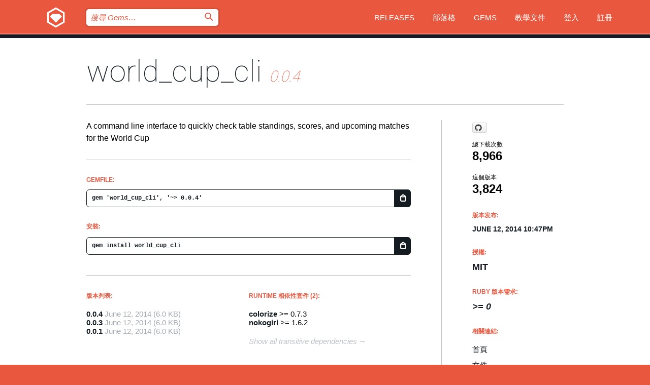

--- FILE ---
content_type: text/html; charset=utf-8
request_url: https://rubygems.org/gems/world_cup_cli?locale=zh-TW
body_size: 5392
content:
<!DOCTYPE html>
<html lang="zh-TW">
  <head>
    <title>world_cup_cli | RubyGems.org | Ruby 社群 Gem 套件管理平台</title>
    <meta charset="UTF-8">
    <meta content="width=device-width, initial-scale=1, maximum-scale=1, user-scalable=0" name="viewport">
    <meta name="google-site-verification" content="AuesbWQ9MCDMmC1lbDlw25RJzyqWOcDYpuaCjgPxEZY" />
    <link rel="apple-touch-icon" href="/apple-touch-icons/apple-touch-icon.png" />
      <link rel="apple-touch-icon" sizes="57x57" href="/apple-touch-icons/apple-touch-icon-57x57.png" />
      <link rel="apple-touch-icon" sizes="72x72" href="/apple-touch-icons/apple-touch-icon-72x72.png" />
      <link rel="apple-touch-icon" sizes="76x76" href="/apple-touch-icons/apple-touch-icon-76x76.png" />
      <link rel="apple-touch-icon" sizes="114x114" href="/apple-touch-icons/apple-touch-icon-114x114.png" />
      <link rel="apple-touch-icon" sizes="120x120" href="/apple-touch-icons/apple-touch-icon-120x120.png" />
      <link rel="apple-touch-icon" sizes="144x144" href="/apple-touch-icons/apple-touch-icon-144x144.png" />
      <link rel="apple-touch-icon" sizes="152x152" href="/apple-touch-icons/apple-touch-icon-152x152.png" />
      <link rel="apple-touch-icon" sizes="180x180" href="/apple-touch-icons/apple-touch-icon-180x180.png" />
    <link rel="mask-icon" href="/rubygems_logo.svg" color="#e9573f">
    <link rel="fluid-icon" href="/fluid-icon.png"/>
    <link rel="search" type="application/opensearchdescription+xml" title="RubyGems.org" href="/opensearch.xml">
    <link rel="shortcut icon" href="/favicon.ico" type="image/x-icon">
    <link rel="stylesheet" href="/assets/application-fda27980.css" />
    <link href="https://fonts.gstatic.com" rel="preconnect" crossorigin>
    <link href='https://fonts.googleapis.com/css?family=Roboto:100&amp;subset=greek,latin,cyrillic,latin-ext' rel='stylesheet' type='text/css'>
    
<link rel="alternate" type="application/atom+xml" href="https://feeds.feedburner.com/gemcutter-latest" title="RubyGems.org | 最新 Gems">

    <meta name="csrf-param" content="authenticity_token" />
<meta name="csrf-token" content="9Qecb4d8AoYZa7LAN5UGEOCexRmMz6wu-e0kHW-zDT24CE0o8TqyJAB-YQz-KGev_LryC8KIQzZllg0K4PsQDA" />
      <link rel="alternate" type="application/atom+xml" title="world_cup_cli Version Feed" href="/gems/world_cup_cli/versions.atom" />
    <!-- canonical url -->
    <link rel="canonical" href="https://rubygems.org/gems/world_cup_cli/versions/0.0.4" />
    <!-- alternative language versions url -->
      <link rel="alternate" hreflang="en" href="https://rubygems.org/gems/world_cup_cli/versions/0.0.4?locale=en" />
      <link rel="alternate" hreflang="nl" href="https://rubygems.org/gems/world_cup_cli/versions/0.0.4?locale=nl" />
      <link rel="alternate" hreflang="zh-CN" href="https://rubygems.org/gems/world_cup_cli/versions/0.0.4?locale=zh-CN" />
      <link rel="alternate" hreflang="zh-TW" href="https://rubygems.org/gems/world_cup_cli/versions/0.0.4?locale=zh-TW" />
      <link rel="alternate" hreflang="pt-BR" href="https://rubygems.org/gems/world_cup_cli/versions/0.0.4?locale=pt-BR" />
      <link rel="alternate" hreflang="fr" href="https://rubygems.org/gems/world_cup_cli/versions/0.0.4?locale=fr" />
      <link rel="alternate" hreflang="es" href="https://rubygems.org/gems/world_cup_cli/versions/0.0.4?locale=es" />
      <link rel="alternate" hreflang="de" href="https://rubygems.org/gems/world_cup_cli/versions/0.0.4?locale=de" />
      <link rel="alternate" hreflang="ja" href="https://rubygems.org/gems/world_cup_cli/versions/0.0.4?locale=ja" />
    <!-- unmatched alternative language fallback -->
    <link rel="alternate" hreflang="x-default" href="https://rubygems.org/gems/world_cup_cli/versions/0.0.4" />

    <script type="importmap" data-turbo-track="reload">{
  "imports": {
    "jquery": "/assets/jquery-15a62848.js",
    "@rails/ujs": "/assets/@rails--ujs-2089e246.js",
    "application": "/assets/application-ae34b86d.js",
    "@hotwired/turbo-rails": "/assets/turbo.min-ad2c7b86.js",
    "@hotwired/stimulus": "/assets/@hotwired--stimulus-132cbc23.js",
    "@hotwired/stimulus-loading": "/assets/stimulus-loading-1fc53fe7.js",
    "@stimulus-components/clipboard": "/assets/@stimulus-components--clipboard-d9c44ea9.js",
    "@stimulus-components/dialog": "/assets/@stimulus-components--dialog-74866932.js",
    "@stimulus-components/reveal": "/assets/@stimulus-components--reveal-77f6cb39.js",
    "@stimulus-components/checkbox-select-all": "/assets/@stimulus-components--checkbox-select-all-e7db6a97.js",
    "github-buttons": "/assets/github-buttons-3337d207.js",
    "webauthn-json": "/assets/webauthn-json-74adc0e8.js",
    "avo.custom": "/assets/avo.custom-4b185d31.js",
    "stimulus-rails-nested-form": "/assets/stimulus-rails-nested-form-3f712873.js",
    "local-time": "/assets/local-time-a331fc59.js",
    "src/oidc_api_key_role_form": "/assets/src/oidc_api_key_role_form-223a59d4.js",
    "src/pages": "/assets/src/pages-64095f36.js",
    "src/transitive_dependencies": "/assets/src/transitive_dependencies-9280dc42.js",
    "src/webauthn": "/assets/src/webauthn-a8b5ca04.js",
    "controllers/application": "/assets/controllers/application-e33ffaa8.js",
    "controllers/autocomplete_controller": "/assets/controllers/autocomplete_controller-e9f78a76.js",
    "controllers/counter_controller": "/assets/controllers/counter_controller-b739ef1d.js",
    "controllers/dialog_controller": "/assets/controllers/dialog_controller-c788489b.js",
    "controllers/dropdown_controller": "/assets/controllers/dropdown_controller-baaf189b.js",
    "controllers/dump_controller": "/assets/controllers/dump_controller-5d671745.js",
    "controllers/exclusive_checkbox_controller": "/assets/controllers/exclusive_checkbox_controller-c624394a.js",
    "controllers/gem_scope_controller": "/assets/controllers/gem_scope_controller-9c330c45.js",
    "controllers": "/assets/controllers/index-236ab973.js",
    "controllers/nav_controller": "/assets/controllers/nav_controller-8f4ea870.js",
    "controllers/onboarding_name_controller": "/assets/controllers/onboarding_name_controller-a65c65ec.js",
    "controllers/radio_reveal_controller": "/assets/controllers/radio_reveal_controller-41774e15.js",
    "controllers/recovery_controller": "/assets/controllers/recovery_controller-b051251b.js",
    "controllers/reveal_controller": "/assets/controllers/reveal_controller-a90af4d9.js",
    "controllers/reveal_search_controller": "/assets/controllers/reveal_search_controller-8dc44279.js",
    "controllers/scroll_controller": "/assets/controllers/scroll_controller-07f12b0d.js",
    "controllers/search_controller": "/assets/controllers/search_controller-79d09057.js",
    "controllers/stats_controller": "/assets/controllers/stats_controller-5bae7b7f.js"
  }
}</script>
<link rel="modulepreload" href="/assets/jquery-15a62848.js" nonce="95ce3e31d03a936a12aaf12a67c61c6a">
<link rel="modulepreload" href="/assets/@rails--ujs-2089e246.js" nonce="95ce3e31d03a936a12aaf12a67c61c6a">
<link rel="modulepreload" href="/assets/application-ae34b86d.js" nonce="95ce3e31d03a936a12aaf12a67c61c6a">
<link rel="modulepreload" href="/assets/turbo.min-ad2c7b86.js" nonce="95ce3e31d03a936a12aaf12a67c61c6a">
<link rel="modulepreload" href="/assets/@hotwired--stimulus-132cbc23.js" nonce="95ce3e31d03a936a12aaf12a67c61c6a">
<link rel="modulepreload" href="/assets/stimulus-loading-1fc53fe7.js" nonce="95ce3e31d03a936a12aaf12a67c61c6a">
<link rel="modulepreload" href="/assets/@stimulus-components--clipboard-d9c44ea9.js" nonce="95ce3e31d03a936a12aaf12a67c61c6a">
<link rel="modulepreload" href="/assets/@stimulus-components--dialog-74866932.js" nonce="95ce3e31d03a936a12aaf12a67c61c6a">
<link rel="modulepreload" href="/assets/@stimulus-components--reveal-77f6cb39.js" nonce="95ce3e31d03a936a12aaf12a67c61c6a">
<link rel="modulepreload" href="/assets/@stimulus-components--checkbox-select-all-e7db6a97.js" nonce="95ce3e31d03a936a12aaf12a67c61c6a">
<link rel="modulepreload" href="/assets/github-buttons-3337d207.js" nonce="95ce3e31d03a936a12aaf12a67c61c6a">
<link rel="modulepreload" href="/assets/webauthn-json-74adc0e8.js" nonce="95ce3e31d03a936a12aaf12a67c61c6a">
<link rel="modulepreload" href="/assets/local-time-a331fc59.js" nonce="95ce3e31d03a936a12aaf12a67c61c6a">
<link rel="modulepreload" href="/assets/src/oidc_api_key_role_form-223a59d4.js" nonce="95ce3e31d03a936a12aaf12a67c61c6a">
<link rel="modulepreload" href="/assets/src/pages-64095f36.js" nonce="95ce3e31d03a936a12aaf12a67c61c6a">
<link rel="modulepreload" href="/assets/src/transitive_dependencies-9280dc42.js" nonce="95ce3e31d03a936a12aaf12a67c61c6a">
<link rel="modulepreload" href="/assets/src/webauthn-a8b5ca04.js" nonce="95ce3e31d03a936a12aaf12a67c61c6a">
<link rel="modulepreload" href="/assets/controllers/application-e33ffaa8.js" nonce="95ce3e31d03a936a12aaf12a67c61c6a">
<link rel="modulepreload" href="/assets/controllers/autocomplete_controller-e9f78a76.js" nonce="95ce3e31d03a936a12aaf12a67c61c6a">
<link rel="modulepreload" href="/assets/controllers/counter_controller-b739ef1d.js" nonce="95ce3e31d03a936a12aaf12a67c61c6a">
<link rel="modulepreload" href="/assets/controllers/dialog_controller-c788489b.js" nonce="95ce3e31d03a936a12aaf12a67c61c6a">
<link rel="modulepreload" href="/assets/controllers/dropdown_controller-baaf189b.js" nonce="95ce3e31d03a936a12aaf12a67c61c6a">
<link rel="modulepreload" href="/assets/controllers/dump_controller-5d671745.js" nonce="95ce3e31d03a936a12aaf12a67c61c6a">
<link rel="modulepreload" href="/assets/controllers/exclusive_checkbox_controller-c624394a.js" nonce="95ce3e31d03a936a12aaf12a67c61c6a">
<link rel="modulepreload" href="/assets/controllers/gem_scope_controller-9c330c45.js" nonce="95ce3e31d03a936a12aaf12a67c61c6a">
<link rel="modulepreload" href="/assets/controllers/index-236ab973.js" nonce="95ce3e31d03a936a12aaf12a67c61c6a">
<link rel="modulepreload" href="/assets/controllers/nav_controller-8f4ea870.js" nonce="95ce3e31d03a936a12aaf12a67c61c6a">
<link rel="modulepreload" href="/assets/controllers/onboarding_name_controller-a65c65ec.js" nonce="95ce3e31d03a936a12aaf12a67c61c6a">
<link rel="modulepreload" href="/assets/controllers/radio_reveal_controller-41774e15.js" nonce="95ce3e31d03a936a12aaf12a67c61c6a">
<link rel="modulepreload" href="/assets/controllers/recovery_controller-b051251b.js" nonce="95ce3e31d03a936a12aaf12a67c61c6a">
<link rel="modulepreload" href="/assets/controllers/reveal_controller-a90af4d9.js" nonce="95ce3e31d03a936a12aaf12a67c61c6a">
<link rel="modulepreload" href="/assets/controllers/reveal_search_controller-8dc44279.js" nonce="95ce3e31d03a936a12aaf12a67c61c6a">
<link rel="modulepreload" href="/assets/controllers/scroll_controller-07f12b0d.js" nonce="95ce3e31d03a936a12aaf12a67c61c6a">
<link rel="modulepreload" href="/assets/controllers/search_controller-79d09057.js" nonce="95ce3e31d03a936a12aaf12a67c61c6a">
<link rel="modulepreload" href="/assets/controllers/stats_controller-5bae7b7f.js" nonce="95ce3e31d03a936a12aaf12a67c61c6a">
<script type="module" nonce="95ce3e31d03a936a12aaf12a67c61c6a">import "application"</script>
  </head>

  <body class="" data-controller="nav" data-nav-expanded-class="mobile-nav-is-expanded">
    <!-- Top banner -->

    <!-- Policies acknowledgment banner -->
    

    <header class="header header--interior" data-nav-target="header collapse">
      <div class="l-wrap--header">
        <a title="RubyGems" class="header__logo-wrap" data-nav-target="logo" href="/">
          <span class="header__logo" data-icon="⬡">⬢</span>
          <span class="t-hidden">RubyGems</span>
</a>        <a class="header__club-sandwich" href="#" data-action="nav#toggle focusin->nav#focus mousedown->nav#mouseDown click@window->nav#hide">
          <span class="t-hidden">Navigation menu</span>
        </a>

        <div class="header__nav-links-wrap">
          <div class="header__search-wrap" role="search">
  <form data-controller="autocomplete" data-autocomplete-selected-class="selected" action="/search" accept-charset="UTF-8" method="get">
    <input type="search" name="query" id="query" placeholder="搜尋 Gems&hellip;" class="header__search" autocomplete="off" aria-autocomplete="list" data-autocomplete-target="query" data-action="autocomplete#suggest keydown.down-&gt;autocomplete#next keydown.up-&gt;autocomplete#prev keydown.esc-&gt;autocomplete#hide keydown.enter-&gt;autocomplete#clear click@window-&gt;autocomplete#hide focus-&gt;autocomplete#suggest blur-&gt;autocomplete#hide" data-nav-target="search" />

    <ul class="suggest-list" role="listbox" data-autocomplete-target="suggestions"></ul>

    <template id="suggestion" data-autocomplete-target="template">
      <li class="menu-item" role="option" tabindex="-1" data-autocomplete-target="item" data-action="click->autocomplete#choose mouseover->autocomplete#highlight"></li>
    </template>

    <label id="querylabel" for="query">
      <span class="t-hidden">搜尋 Gems&hellip;</span>
</label>
    <input type="submit" value="⌕" id="search_submit" class="header__search__icon" aria-labelledby="querylabel" data-disable-with="⌕" />

</form></div>


          <nav class="header__nav-links" data-controller="dropdown">

            <a class="header__nav-link " href="https://rubygems.org/releases">Releases</a>
            <a class="header__nav-link" href="https://blog.rubygems.org">部落格</a>

              <a class="header__nav-link" href="/gems">Gems</a>

            <a class="header__nav-link" href="https://guides.rubygems.org">教學文件</a>

              <a class="header__nav-link " href="/sign_in">登入</a>
                <a class="header__nav-link " href="/sign_up">註冊</a>
          </nav>
        </div>
      </div>
    </header>



    <main class="main--interior" data-nav-target="collapse">
        <div class="l-wrap--b">
            <h1 class="t-display page__heading">
              <a class="t-link--black" href="/gems/world_cup_cli">world_cup_cli</a>

                <i class="page__subheading">0.0.4</i>
            </h1>
          
          


<div class="l-overflow">
  <div class="l-colspan--l colspan--l--has-border">
      <div class="gem__intro">
        <div id="markup" class="gem__desc">
          <p>A command line interface to quickly check table standings, scores, and upcoming matches for the World Cup</p>
        </div>
      </div>

      <div class="gem__install">
        <h2 class="gem__ruby-version__heading t-list__heading">
          Gemfile:
          <div class="gem__code-wrap" data-controller="clipboard" data-clipboard-success-content-value="✔"><input type="text" name="gemfile_text" id="gemfile_text" value="gem &#39;world_cup_cli&#39;, &#39;~&gt; 0.0.4&#39;" class="gem__code" readonly="readonly" data-clipboard-target="source" /><span class="gem__code__icon" title="複製" data-action="click-&gt;clipboard#copy" data-clipboard-target="button">=</span></div>
        </h2>
        <h2 class="gem__ruby-version__heading t-list__heading">
          安裝:
          <div class="gem__code-wrap" data-controller="clipboard" data-clipboard-success-content-value="✔"><input type="text" name="install_text" id="install_text" value="gem install world_cup_cli" class="gem__code" readonly="readonly" data-clipboard-target="source" /><span class="gem__code__icon" title="複製" data-action="click-&gt;clipboard#copy" data-clipboard-target="button">=</span></div>
        </h2>
      </div>

      <div class="l-half--l">
        <div class="versions">
          <h3 class="t-list__heading">版本列表:</h3>
          <ol class="gem__versions t-list__items">
            <li class="gem__version-wrap">
  <a class="t-list__item" href="/gems/world_cup_cli/versions/0.0.4">0.0.4</a>
  <small class="gem__version__date">June 12, 2014</small>

  <span class="gem__version__date">(6.0 KB)</span>
</li>
<li class="gem__version-wrap">
  <a class="t-list__item" href="/gems/world_cup_cli/versions/0.0.3">0.0.3</a>
  <small class="gem__version__date">June 12, 2014</small>

  <span class="gem__version__date">(6.0 KB)</span>
</li>
<li class="gem__version-wrap">
  <a class="t-list__item" href="/gems/world_cup_cli/versions/0.0.1">0.0.1</a>
  <small class="gem__version__date">June 12, 2014</small>

  <span class="gem__version__date">(6.0 KB)</span>
</li>

          </ol>
        </div>
      </div>

    <div class = "l-half--l">
        <div class="dependencies gem__dependencies" id="runtime_dependencies">
    <h3 class="t-list__heading">Runtime 相依性套件 (2):</h3>
    <div class="t-list__items">
          <div class="gem__requirement-wrap">
            <a class="t-list__item" href="/gems/colorize"><strong>colorize</strong></a>
            &gt;= 0.7.3
          </div>
          <div class="gem__requirement-wrap">
            <a class="t-list__item" href="/gems/nokogiri"><strong>nokogiri</strong></a>
            &gt;= 1.6.2
          </div>
    </div>
  </div>

      
        <div class="dependencies_list">
          <a class="gem__see-all-versions t-link--gray t-link--has-arrow push--s" href="/gems/world_cup_cli/versions/0.0.4/dependencies">Show all transitive dependencies</a>
        </div>
    </div>


    <div class="gem__members">

    <h3 class="t-list__heading">擁有者:</h3>
    <div class="gem__users">
      <a alt="jameswilliamiii" title="jameswilliamiii" href="/profiles/jameswilliamiii"><img id="gravatar-79713" width="48" height="48" src="/users/79713/avatar.jpeg?size=48&amp;theme=light" /></a>
    </div>




    <h3 class="t-list__heading">作者:</h3>
    <ul class="t-list__items">
      <li class="t-list__item">
        <p>James Stubblefield</p>
      </li>
    </ul>

    <h3 class="t-list__heading">SHA 256 總和檢查碼:</h3>
    <div class="gem__code-wrap" data-controller="clipboard" data-clipboard-success-content-value="✔"><input type="text" name="gem_sha_256_checksum" id="gem_sha_256_checksum" value="a3bdd600b44554ad0cfb88da9ad9e459590a453d43aaa2e971a91c0edaeb9a39" class="gem__code" readonly="readonly" data-clipboard-target="source" /><span class="gem__code__icon" title="複製" data-action="click-&gt;clipboard#copy" data-clipboard-target="button">=</span></div>


</div>

    <div class="gem__navigation">
    <a class="gem__previous__version" href="/gems/world_cup_cli/versions/0.0.3">← 上一版本</a>

</div>

  </div>

  <div class="gem__aside l-col--r--pad">
    <span class="github-btn" data-user="jameswilliamiii" data-repo="world_cup_cli" data-type="star" data-count="true" data-size="large">
  <a class="gh-btn" href="#" rel="noopener noreferrer" target="_blank">
    <span class="gh-ico" aria-hidden="true"></span>
    <span class="gh-text"></span>
  </a>
  <a class="gh-count" href="#" rel="noopener noreferrer" target="_blank" aria-hidden="true"></a>
</span>
  <div class="gem__downloads-wrap" data-href="/api/v1/downloads/world_cup_cli-0.0.4.json">
    <h2 class="gem__downloads__heading t-text--s">
      總下載次數
      <span class="gem__downloads">8,966</span>
    </h2>
    <h2 class="gem__downloads__heading t-text--s">
      這個版本
      <span class="gem__downloads">3,824</span>
    </h2>
  </div>

  <h2 class="gem__ruby-version__heading t-list__heading">
    版本发布:
    <span class="gem__rubygem-version-age">
      <p><time datetime="2014-06-12T22:47:59Z" data-local="time-ago">June 12, 2014 10:47pm</time></p>
    </span>
  </h2>

  <h2 class="gem__ruby-version__heading t-list__heading">
    授權:
    <span class="gem__ruby-version">
      <p>MIT</p>
    </span>
  </h2>
  <h2 class="gem__ruby-version__heading t-list__heading">
    Ruby 版本需求:
    <i class="gem__ruby-version">
        &gt;= 0
    </i>
  </h2>
  <h3 class="t-list__heading">相關連結:</h3>
  <div class="t-list__items">
      <a rel="nofollow" class="gem__link t-list__item" id="home" href="https://github.com/jameswilliamiii/world_cup_cli">首頁</a>
      
      <a rel="nofollow" class="gem__link t-list__item" id="docs" href="https://github.com/jameswilliamiii/world_cup_cli/blob/master/Readme.md">文件</a>
      <a rel="nofollow" class="gem__link t-list__item" id="download" href="/downloads/world_cup_cli-0.0.4.gem">下載</a>
    <a class="gem__link t-list__item" href="https://my.diffend.io/gems/world_cup_cli/prev/0.0.4">Review changes</a>
    <a class="gem__link t-list__item" id="badge" href="https://badge.fury.io/rb/world_cup_cli/install">徽章</a>
    <a class="toggler gem__link t-list__item" id="subscribe" href="/sign_in">訂閱</a>
    <a class="gem__link t-list__item" id="rss" href="/gems/world_cup_cli/versions.atom">RSS</a>
    <a class="gem__link t-list__item" href="mailto:support@rubygems.org?subject=Reporting Abuse on world_cup_cli">檢舉濫用</a>
    <a rel="nofollow" class="gem__link t-list__item" id="reverse_dependencies" href="/gems/world_cup_cli/reverse_dependencies">反向依賴</a>
    
    
    
    
    
  </div>
</div>

</div>

        </div>
    </main>

    <footer class="footer" data-nav-target="collapse">
      <div class="l-wrap--footer">
        <div class="l-overflow">
          <div class="nav--v l-col--r--pad">
            <a class="nav--v__link--footer" href="https://status.rubygems.org">狀態</a>
            <a class="nav--v__link--footer" href="https://uptime.rubygems.org">上線時間</a>
            <a class="nav--v__link--footer" href="https://github.com/rubygems/rubygems.org">原始碼</a>
            <a class="nav--v__link--footer" href="/pages/data">資料</a>
            <a class="nav--v__link--footer" href="/stats">統計</a>
            <a class="nav--v__link--footer" href="https://guides.rubygems.org/contributing/">貢獻</a>
              <a class="nav--v__link--footer" href="/pages/about">關於</a>
            <a class="nav--v__link--footer" href="mailto:support@rubygems.org">說明</a>
            <a class="nav--v__link--footer" href="https://guides.rubygems.org/rubygems-org-api">API</a>
            <a class="nav--v__link--footer" href="/policies">Policies</a>
            <a class="nav--v__link--footer" href="/pages/supporters">Support Us</a>
              <a class="nav--v__link--footer" href="/pages/security">安全</a>
          </div>
          <div class="l-colspan--l colspan--l--has-border">
            <div class="footer__about">
              <p>
                RubyGems.org 是 Ruby 社群的 Gem 套件管理服務，讓您能立即地<a href="https://guides.rubygems.org/publishing/">發佈</a>及<a href="https://guides.rubygems.org/command-reference/#gem-install">安裝</a>您的 Gem 套件，並且利用 <a href="https://guides.rubygems.org/rubygems-org-api/">API</a> 查詢及操作<a href="/gems">可用 Gem</a> 的詳細資訊。<br>現在就<a href="https://guides.rubygems.org/contributing/">成為貢獻者</a>，貢獻一己之力來改善本站。
              </p>
              <p>
                RubyGems.org 透過與廣大的 Ruby 社群合作而誕生。 <a href="https://www.fastly.com/">Fastly</a> 提供頻寬和 CDN 支援， <a href="https://www.rubycentral.org/">Ruby Central</a> 支付設備費用，並為進行中的開發和營運工作提供資金。 <a href="/pages/supporters">進一步了解我們的贊助商和它們是如何合作的</a>。
              </p>
            </div>
          </div>
        </div>
      </div>
      <div class="footer__sponsors">
        <a class="footer__sponsor footer__sponsor__ruby_central" href="https://rubycentral.org/open-source/" target="_blank" rel="noopener">
          Operated by
          <span class="t-hidden">Ruby Central</span>
        </a>
        <a class="footer__sponsor footer__sponsor__dockyard" href="https://dockyard.com/ruby-on-rails-consulting" target="_blank" rel="noopener">
          設計
          <span class="t-hidden">DockYard</span>
        </a>
        <a class="footer__sponsor footer__sponsor__aws" href="https://aws.amazon.com/" target="_blank" rel="noopener">
          托管
          <span class="t-hidden">AWS</span>
        </a>
        <a class="footer__sponsor footer__sponsor__dnsimple" href="https://dnsimple.link/resolving-rubygems" target="_blank" rel="noopener">
          解析
          <span class="t-hidden">DNSimple</span>
        </a>
        <a class="footer__sponsor footer__sponsor__datadog" href="https://www.datadoghq.com/" target="_blank" rel="noopener">
          監控
          <span class="t-hidden">Datadog</span>
        </a>
        <a class="footer__sponsor footer__sponsor__fastly" href="https://www.fastly.com/customers/ruby-central" target="_blank" rel="noopener">
          服務
          <span class="t-hidden">Fastly</span>
        </a>
        <a class="footer__sponsor footer__sponsor__honeybadger" href="https://www.honeybadger.io/" target="_blank" rel="noopener">
          監控
          <span class="t-hidden">Honeybadger</span>
        </a>
        <a class="footer__sponsor footer__sponsor__mend" href="https://mend.io/" target="_blank" rel="noopener">
          Secured by
          <span class="t-hidden">Mend.io</span>
        </a>
      </div>
      <div class="footer__language_selector">
          <div class="footer__language">
            <a class="nav--v__link--footer" href="/gems/world_cup_cli?locale=en">English</a>
          </div>
          <div class="footer__language">
            <a class="nav--v__link--footer" href="/gems/world_cup_cli?locale=nl">Nederlands</a>
          </div>
          <div class="footer__language">
            <a class="nav--v__link--footer" href="/gems/world_cup_cli?locale=zh-CN">简体中文</a>
          </div>
          <div class="footer__language">
            <a class="nav--v__link--footer" href="/gems/world_cup_cli?locale=zh-TW">正體中文</a>
          </div>
          <div class="footer__language">
            <a class="nav--v__link--footer" href="/gems/world_cup_cli?locale=pt-BR">Português do Brasil</a>
          </div>
          <div class="footer__language">
            <a class="nav--v__link--footer" href="/gems/world_cup_cli?locale=fr">Français</a>
          </div>
          <div class="footer__language">
            <a class="nav--v__link--footer" href="/gems/world_cup_cli?locale=es">Español</a>
          </div>
          <div class="footer__language">
            <a class="nav--v__link--footer" href="/gems/world_cup_cli?locale=de">Deutsch</a>
          </div>
          <div class="footer__language">
            <a class="nav--v__link--footer" href="/gems/world_cup_cli?locale=ja">日本語</a>
          </div>
      </div>
    </footer>
    
    <script type="text/javascript" defer src="https://www.fastly-insights.com/insights.js?k=3e63c3cd-fc37-4b19-80b9-65ce64af060a"></script>
  </body>
</html>


--- FILE ---
content_type: text/javascript
request_url: https://rubygems.org/assets/@rails--ujs-2089e246.js
body_size: 13805
content:
// @rails/ujs@7.1.3-4 downloaded from https://ga.jspm.io/npm:@rails/ujs@7.1.3-4/app/assets/javascripts/rails-ujs.esm.js

const t="a[data-confirm], a[data-method], a[data-remote]:not([disabled]), a[data-disable-with], a[data-disable]";const e={selector:"button[data-remote]:not([form]), button[data-confirm]:not([form])",exclude:"form button"};const n="select[data-remote], input[data-remote], textarea[data-remote]";const o="form:not([data-turbo=true])";const a="form:not([data-turbo=true]) input[type=submit], form:not([data-turbo=true]) input[type=image], form:not([data-turbo=true]) button[type=submit], form:not([data-turbo=true]) button:not([type]), input[type=submit][form], input[type=image][form], button[type=submit][form], button[form]:not([type])";const r="input[data-disable-with]:enabled, button[data-disable-with]:enabled, textarea[data-disable-with]:enabled, input[data-disable]:enabled, button[data-disable]:enabled, textarea[data-disable]:enabled";const c="input[data-disable-with]:disabled, button[data-disable-with]:disabled, textarea[data-disable-with]:disabled, input[data-disable]:disabled, button[data-disable]:disabled, textarea[data-disable]:disabled";const s="input[name][type=file]:not([disabled])";const i="a[data-disable-with], a[data-disable]";const u="button[data-remote][data-disable-with], button[data-remote][data-disable]";let l=null;const loadCSPNonce=()=>{const t=document.querySelector("meta[name=csp-nonce]");return l=t&&t.content};const cspNonce=()=>l||loadCSPNonce();const d=Element.prototype.matches||Element.prototype.matchesSelector||Element.prototype.mozMatchesSelector||Element.prototype.msMatchesSelector||Element.prototype.oMatchesSelector||Element.prototype.webkitMatchesSelector;const matches=function(t,e){return e.exclude?d.call(t,e.selector)&&!d.call(t,e.exclude):d.call(t,e)};const m="_ujsData";const getData=(t,e)=>t[m]?t[m][e]:void 0;const setData=function(t,e,n){t[m]||(t[m]={});return t[m][e]=n};const $=t=>Array.prototype.slice.call(document.querySelectorAll(t));const isContentEditable=function(t){var e=false;do{if(t.isContentEditable){e=true;break}t=t.parentElement}while(t);return e};const csrfToken=()=>{const t=document.querySelector("meta[name=csrf-token]");return t&&t.content};const csrfParam=()=>{const t=document.querySelector("meta[name=csrf-param]");return t&&t.content};const CSRFProtection=t=>{const e=csrfToken();if(e)return t.setRequestHeader("X-CSRF-Token",e)};const refreshCSRFTokens=()=>{const t=csrfToken();const e=csrfParam();if(t&&e)return $('form input[name="'+e+'"]').forEach((e=>e.value=t))};const p={"*":"*/*",text:"text/plain",html:"text/html",xml:"application/xml, text/xml",json:"application/json, text/javascript",script:"text/javascript, application/javascript, application/ecmascript, application/x-ecmascript"};const ajax=t=>{t=prepareOptions(t);var e=createXHR(t,(function(){const n=processResponse(e.response!=null?e.response:e.responseText,e.getResponseHeader("Content-Type"));Math.floor(e.status/100)===2?typeof t.success==="function"&&t.success(n,e.statusText,e):typeof t.error==="function"&&t.error(n,e.statusText,e);return typeof t.complete==="function"?t.complete(e,e.statusText):void 0}));return!(t.beforeSend&&!t.beforeSend(e,t))&&(e.readyState===XMLHttpRequest.OPENED?e.send(t.data):void 0)};var prepareOptions=function(t){t.url=t.url||location.href;t.type=t.type.toUpperCase();t.type==="GET"&&t.data&&(t.url.indexOf("?")<0?t.url+="?"+t.data:t.url+="&"+t.data);t.dataType in p||(t.dataType="*");t.accept=p[t.dataType];t.dataType!=="*"&&(t.accept+=", */*; q=0.01");return t};var createXHR=function(t,e){const n=new XMLHttpRequest;n.open(t.type,t.url,true);n.setRequestHeader("Accept",t.accept);typeof t.data==="string"&&n.setRequestHeader("Content-Type","application/x-www-form-urlencoded; charset=UTF-8");if(!t.crossDomain){n.setRequestHeader("X-Requested-With","XMLHttpRequest");CSRFProtection(n)}n.withCredentials=!!t.withCredentials;n.onreadystatechange=function(){if(n.readyState===XMLHttpRequest.DONE)return e(n)};return n};var processResponse=function(t,e){if(typeof t==="string"&&typeof e==="string")if(e.match(/\bjson\b/))try{t=JSON.parse(t)}catch(t){}else if(e.match(/\b(?:java|ecma)script\b/)){const e=document.createElement("script");e.setAttribute("nonce",cspNonce());e.text=t;document.head.appendChild(e).parentNode.removeChild(e)}else if(e.match(/\b(xml|html|svg)\b/)){const n=new DOMParser;e=e.replace(/;.+/,"");try{t=n.parseFromString(t,e)}catch(t){}}return t};const href=t=>t.href;const isCrossDomain=function(t){const e=document.createElement("a");e.href=location.href;const n=document.createElement("a");try{n.href=t;return!((!n.protocol||n.protocol===":")&&!n.host||e.protocol+"//"+e.host===n.protocol+"//"+n.host)}catch(t){return true}};let f;let{CustomEvent:b}=window;if(typeof b!=="function"){b=function(t,e){const n=document.createEvent("CustomEvent");n.initCustomEvent(t,e.bubbles,e.cancelable,e.detail);return n};b.prototype=window.Event.prototype;({preventDefault:f}=b.prototype);b.prototype.preventDefault=function(){const t=f.call(this);this.cancelable&&!this.defaultPrevented&&Object.defineProperty(this,"defaultPrevented",{get(){return true}});return t}}const fire=(t,e,n)=>{const o=new b(e,{bubbles:true,cancelable:true,detail:n});t.dispatchEvent(o);return!o.defaultPrevented};const stopEverything=t=>{fire(t.target,"ujs:everythingStopped");t.preventDefault();t.stopPropagation();t.stopImmediatePropagation()};const delegate=(t,e,n,o)=>t.addEventListener(n,(function(t){let{target:n}=t;while(!!(n instanceof Element)&&!matches(n,e))n=n.parentNode;if(n instanceof Element&&o.call(n,t)===false){t.preventDefault();t.stopPropagation()}}));const toArray=t=>Array.prototype.slice.call(t);const serializeElement=(t,e)=>{let n=[t];matches(t,"form")&&(n=toArray(t.elements));const o=[];n.forEach((function(t){t.name&&!t.disabled&&(matches(t,"fieldset[disabled] *")||(matches(t,"select")?toArray(t.options).forEach((function(e){e.selected&&o.push({name:t.name,value:e.value})})):(t.checked||["radio","checkbox","submit"].indexOf(t.type)===-1)&&o.push({name:t.name,value:t.value})))}));e&&o.push(e);return o.map((function(t){return t.name?`${encodeURIComponent(t.name)}=${encodeURIComponent(t.value)}`:t})).join("&")};const formElements=(t,e)=>matches(t,"form")?toArray(t.elements).filter((t=>matches(t,e))):toArray(t.querySelectorAll(e));const handleConfirmWithRails=t=>function(e){allowAction(this,t)||stopEverything(e)};const confirm=(t,e)=>window.confirm(t);var allowAction=function(t,e){let n;const o=t.getAttribute("data-confirm");if(!o)return true;let a=false;if(fire(t,"confirm")){try{a=e.confirm(o,t)}catch(t){}n=fire(t,"confirm:complete",[a])}return a&&n};const handleDisabledElement=function(t){const e=this;e.disabled&&stopEverything(t)};const enableElement=t=>{let e;if(t instanceof Event){if(isXhrRedirect(t))return;e=t.target}else e=t;if(!isContentEditable(e))return matches(e,i)?enableLinkElement(e):matches(e,u)||matches(e,c)?enableFormElement(e):matches(e,o)?enableFormElements(e):void 0};const disableElement=t=>{const e=t instanceof Event?t.target:t;if(!isContentEditable(e))return matches(e,i)?disableLinkElement(e):matches(e,u)||matches(e,r)?disableFormElement(e):matches(e,o)?disableFormElements(e):void 0};var disableLinkElement=function(t){if(getData(t,"ujs:disabled"))return;const e=t.getAttribute("data-disable-with");if(e!=null){setData(t,"ujs:enable-with",t.innerHTML);t.innerHTML=e}t.addEventListener("click",stopEverything);return setData(t,"ujs:disabled",true)};var enableLinkElement=function(t){const e=getData(t,"ujs:enable-with");if(e!=null){t.innerHTML=e;setData(t,"ujs:enable-with",null)}t.removeEventListener("click",stopEverything);return setData(t,"ujs:disabled",null)};var disableFormElements=t=>formElements(t,r).forEach(disableFormElement);var disableFormElement=function(t){if(getData(t,"ujs:disabled"))return;const e=t.getAttribute("data-disable-with");if(e!=null)if(matches(t,"button")){setData(t,"ujs:enable-with",t.innerHTML);t.innerHTML=e}else{setData(t,"ujs:enable-with",t.value);t.value=e}t.disabled=true;return setData(t,"ujs:disabled",true)};var enableFormElements=t=>formElements(t,c).forEach((t=>enableFormElement(t)));var enableFormElement=function(t){const e=getData(t,"ujs:enable-with");if(e!=null){matches(t,"button")?t.innerHTML=e:t.value=e;setData(t,"ujs:enable-with",null)}t.disabled=false;return setData(t,"ujs:disabled",null)};var isXhrRedirect=function(t){const e=t.detail?t.detail[0]:void 0;return e&&e.getResponseHeader("X-Xhr-Redirect")};const handleMethodWithRails=t=>function(e){const n=this;const o=n.getAttribute("data-method");if(!o)return;if(isContentEditable(this))return;const a=t.href(n);const r=csrfToken();const c=csrfParam();const s=document.createElement("form");let i=`<input name='_method' value='${o}' type='hidden' />`;c&&r&&!isCrossDomain(a)&&(i+=`<input name='${c}' value='${r}' type='hidden' />`);i+='<input type="submit" />';s.method="post";s.action=a;s.target=n.target;s.innerHTML=i;s.style.display="none";document.body.appendChild(s);s.querySelector('[type="submit"]').click();stopEverything(e)};const isRemote=function(t){const e=t.getAttribute("data-remote");return e!=null&&e!=="false"};const handleRemoteWithRails=t=>function(a){let r,c,s;const i=this;if(!isRemote(i))return true;if(!fire(i,"ajax:before")){fire(i,"ajax:stopped");return false}if(isContentEditable(i)){fire(i,"ajax:stopped");return false}const u=i.getAttribute("data-with-credentials");const l=i.getAttribute("data-type")||"script";if(matches(i,o)){const t=getData(i,"ujs:submit-button");c=getData(i,"ujs:submit-button-formmethod")||i.getAttribute("method")||"get";s=getData(i,"ujs:submit-button-formaction")||i.getAttribute("action")||location.href;c.toUpperCase()==="GET"&&(s=s.replace(/\?.*$/,""));if(i.enctype==="multipart/form-data"){r=new FormData(i);t!=null&&r.append(t.name,t.value)}else r=serializeElement(i,t);setData(i,"ujs:submit-button",null);setData(i,"ujs:submit-button-formmethod",null);setData(i,"ujs:submit-button-formaction",null)}else if(matches(i,e)||matches(i,n)){c=i.getAttribute("data-method");s=i.getAttribute("data-url");r=serializeElement(i,i.getAttribute("data-params"))}else{c=i.getAttribute("data-method");s=t.href(i);r=i.getAttribute("data-params")}ajax({type:c||"GET",url:s,data:r,dataType:l,beforeSend(t,e){if(fire(i,"ajax:beforeSend",[t,e]))return fire(i,"ajax:send",[t]);fire(i,"ajax:stopped");return false},success(...t){return fire(i,"ajax:success",t)},error(...t){return fire(i,"ajax:error",t)},complete(...t){return fire(i,"ajax:complete",t)},crossDomain:isCrossDomain(s),withCredentials:u!=null&&u!=="false"});stopEverything(a)};const formSubmitButtonClick=function(t){const e=this;const{form:n}=e;if(n){e.name&&setData(n,"ujs:submit-button",{name:e.name,value:e.value});setData(n,"ujs:formnovalidate-button",e.formNoValidate);setData(n,"ujs:submit-button-formaction",e.getAttribute("formaction"));return setData(n,"ujs:submit-button-formmethod",e.getAttribute("formmethod"))}};const preventInsignificantClick=function(t){const e=this;const n=(e.getAttribute("data-method")||"GET").toUpperCase();const o=e.getAttribute("data-params");const a=t.metaKey||t.ctrlKey;const r=a&&n==="GET"&&!o;const c=t.button!=null&&t.button!==0;(c||r)&&t.stopImmediatePropagation()};const h={$:$,ajax:ajax,buttonClickSelector:e,buttonDisableSelector:u,confirm:confirm,cspNonce:cspNonce,csrfToken:csrfToken,csrfParam:csrfParam,CSRFProtection:CSRFProtection,delegate:delegate,disableElement:disableElement,enableElement:enableElement,fileInputSelector:s,fire:fire,formElements:formElements,formEnableSelector:c,formDisableSelector:r,formInputClickSelector:a,formSubmitButtonClick:formSubmitButtonClick,formSubmitSelector:o,getData:getData,handleDisabledElement:handleDisabledElement,href:href,inputChangeSelector:n,isCrossDomain:isCrossDomain,linkClickSelector:t,linkDisableSelector:i,loadCSPNonce:loadCSPNonce,matches:matches,preventInsignificantClick:preventInsignificantClick,refreshCSRFTokens:refreshCSRFTokens,serializeElement:serializeElement,setData:setData,stopEverything:stopEverything};const y=handleConfirmWithRails(h);h.handleConfirm=y;const j=handleMethodWithRails(h);h.handleMethod=j;const v=handleRemoteWithRails(h);h.handleRemote=v;const start=function(){if(window._rails_loaded)throw new Error("rails-ujs has already been loaded!");window.addEventListener("pageshow",(function(){$(c).forEach((function(t){getData(t,"ujs:disabled")&&enableElement(t)}));$(i).forEach((function(t){getData(t,"ujs:disabled")&&enableElement(t)}))}));delegate(document,i,"ajax:complete",enableElement);delegate(document,i,"ajax:stopped",enableElement);delegate(document,u,"ajax:complete",enableElement);delegate(document,u,"ajax:stopped",enableElement);delegate(document,t,"click",preventInsignificantClick);delegate(document,t,"click",handleDisabledElement);delegate(document,t,"click",y);delegate(document,t,"click",disableElement);delegate(document,t,"click",v);delegate(document,t,"click",j);delegate(document,e,"click",preventInsignificantClick);delegate(document,e,"click",handleDisabledElement);delegate(document,e,"click",y);delegate(document,e,"click",disableElement);delegate(document,e,"click",v);delegate(document,n,"change",handleDisabledElement);delegate(document,n,"change",y);delegate(document,n,"change",v);delegate(document,o,"submit",handleDisabledElement);delegate(document,o,"submit",y);delegate(document,o,"submit",v);delegate(document,o,"submit",(t=>setTimeout((()=>disableElement(t)),13)));delegate(document,o,"ajax:send",disableElement);delegate(document,o,"ajax:complete",enableElement);delegate(document,a,"click",preventInsignificantClick);delegate(document,a,"click",handleDisabledElement);delegate(document,a,"click",y);delegate(document,a,"click",formSubmitButtonClick);document.addEventListener("DOMContentLoaded",refreshCSRFTokens);document.addEventListener("DOMContentLoaded",loadCSPNonce);return window._rails_loaded=true};h.start=start;if(typeof jQuery!=="undefined"&&jQuery&&jQuery.ajax){if(jQuery.rails)throw new Error("If you load both jquery_ujs and rails-ujs, use rails-ujs only.");jQuery.rails=h;jQuery.ajaxPrefilter((function(t,e,n){if(!t.crossDomain)return CSRFProtection(n)}))}export{h as default};

